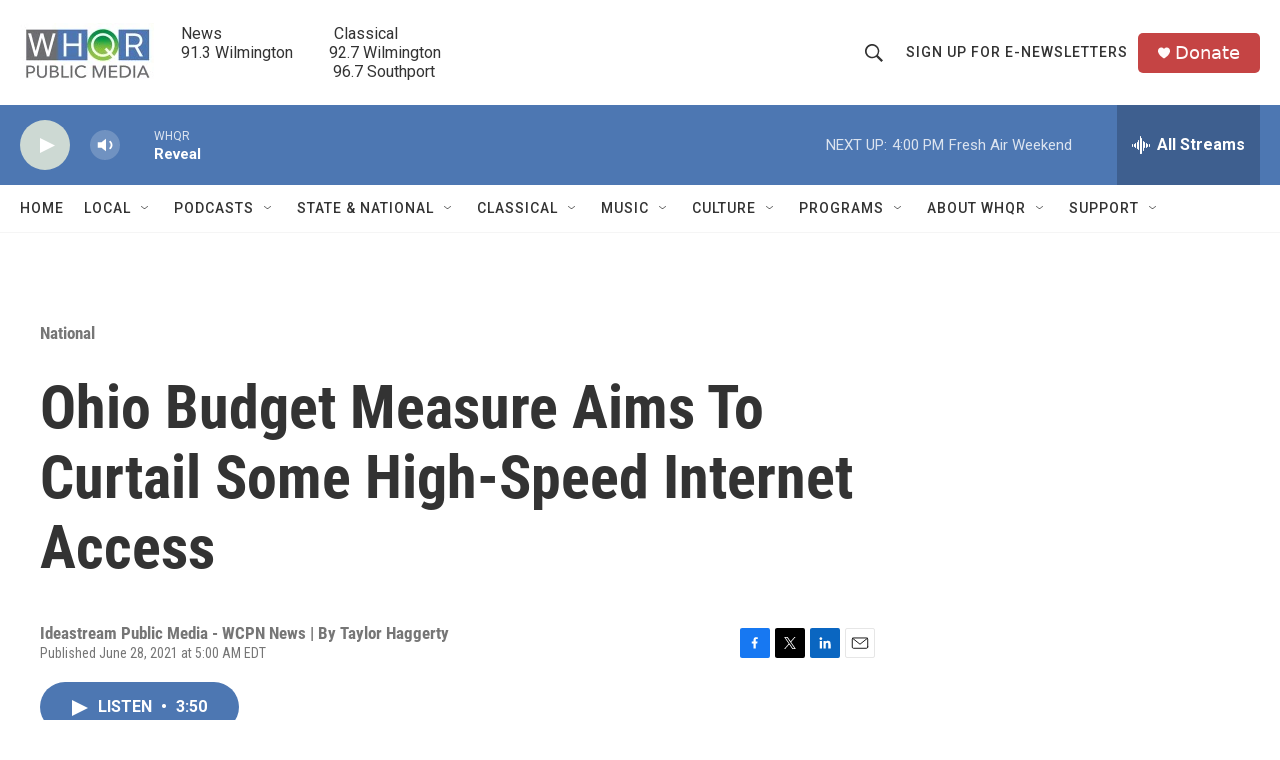

--- FILE ---
content_type: text/html; charset=utf-8
request_url: https://www.google.com/recaptcha/api2/aframe
body_size: 268
content:
<!DOCTYPE HTML><html><head><meta http-equiv="content-type" content="text/html; charset=UTF-8"></head><body><script nonce="I1nz_vOQLj2kAj28IS4QLA">/** Anti-fraud and anti-abuse applications only. See google.com/recaptcha */ try{var clients={'sodar':'https://pagead2.googlesyndication.com/pagead/sodar?'};window.addEventListener("message",function(a){try{if(a.source===window.parent){var b=JSON.parse(a.data);var c=clients[b['id']];if(c){var d=document.createElement('img');d.src=c+b['params']+'&rc='+(localStorage.getItem("rc::a")?sessionStorage.getItem("rc::b"):"");window.document.body.appendChild(d);sessionStorage.setItem("rc::e",parseInt(sessionStorage.getItem("rc::e")||0)+1);localStorage.setItem("rc::h",'1769287724260');}}}catch(b){}});window.parent.postMessage("_grecaptcha_ready", "*");}catch(b){}</script></body></html>